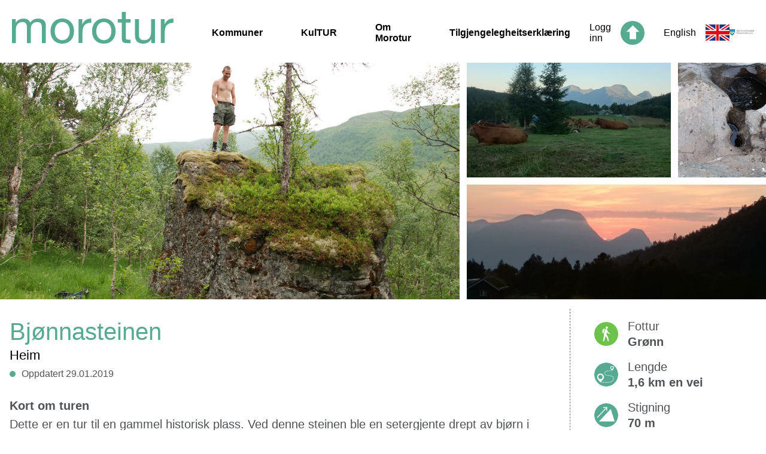

--- FILE ---
content_type: text/html; charset=UTF-8
request_url: https://morotur.no/tur/Bjoennasteinen
body_size: 24402
content:
<!DOCTYPE html>
<html >

	<head>
		<!-- Google Tag Manager --> 
<script>(function(w,d,s,l,i){w[l]=w[l]||[];w[l].push({'gtm.start':
new Date().getTime(),event:'gtm.js'});var f=d.getElementsByTagName(s)[0],
j=d.createElement(s),dl=l!='dataLayer'?'&l='+l:'';j.async=true;j.src=
'https://www.googletagmanager.com/gtm.js?id='+i+dl;f.parentNode.insertBefore(j,f);
})(window,document,'script','dataLayer','GTM-MC9W2CB');</script>
<!-- End Google Tag Manager -->
							<title>Bjønnasteinen</title>
		
		<meta name="viewport" content="width=device-width, initial-scale=1.0">
		<link rel="stylesheet" href="https://unpkg.com/leaflet@1.3.1/dist/leaflet.css"
		integrity="sha512-Rksm5RenBEKSKFjgI3a41vrjkw4EVPlJ3+OiI65vTjIdo9brlAacEuKOiQ5OFh7cOI1bkDwLqdLw3Zg0cRJAAQ=="
		crossorigin="">
		<link rel="stylesheet" href="/dist/view.min.css?v=250905114356">
		
		<link rel="apple-touch-icon" sizes="180x180" href="/apple-touch-icon.png">
		<link rel="icon" type="image/png" sizes="32x32" href="/favicon-32x32.png">
		<link rel="icon" type="image/png" sizes="16x16" href="/favicon-16x16.png">
		<link rel="manifest" href="/site.webmanifest">
		<link rel="mask-icon" href="/safari-pinned-tab.svg" color="#5bbad5">
		<meta name="msapplication-TileColor" content="#da532c">
		<meta name="theme-color" content="#ffffff">

					<meta property="og:image" content="https://morotur.no/assets/thumbs/3/1/3154353744a718d32367cb5809f7afdc_1600.jpg" />
		<meta property="og:title" content="Bjønnasteinen" />
	<meta property="og:description" content="Dette er en tur til en gammel historisk plass. Ved denne steinen ble en setergjente drept av bjørn i 1775. Ved steinen står informasjonstavle om hendinga. Denne bjørnen var den mye omtalte Mannbjørnen som drepte 5 personer her på Nordmøre. På Haugaskaret mellom Surnadal og Halsa står bauta over den kjente bjørne-skytteren Tølløv Person Foldal som klarte å felle den.På bilturen opp Hennadalsveien kan du også se kolgrop fra 1300-tallet, samt mange jettegryter ved brua lengre oppe." />
	<meta property="og:url" content="https://morotur.no/tur/Bjoennasteinen" />
	<meta property="og:type" content="website" />

			</head>
	<body>
						<div class="header">
	<div class="header__left">
		<a href="/" class="header__logo">
			<span>Morotur</span>
		</a>
		<div class="header__navigation">
			<a href="/kommuner" class="header__navlink ">Kommuner</a>
			<a href="/kultur" class="header__navlink ">KulTUR</a>
			<a href="/om-morotur" class="header__navlink ">Om Morotur</a>
			<a href="https://uustatus.no/nn/erklaringer/publisert/bb036100-7b90-4287-b717-8d08448495e0" class="header__navlink">Tilgjengelegheitserklæring</a>
		</div>
	</div>
	<div class="header__right">
					<a href="/auth/signin" class="header__login">
				<span>Logg inn</span>
				<img src="/img/icon_top.svg" alt="">
			</a>
							<a href="/en" class="header__language">
				<span>English</span>
				<img src="/img/english_flag.svg" alt="">
			</a>
				<a href="https://www.mrfylke.no" class="header__mrfylke">
			<img src="/img/mrfylke_logo.svg" alt="">
		</a>
		<button class="hamburger hamburger--3dx" type="button">
    <span class="hamburger-box">
        <span class="hamburger-inner"></span>
    </span>
</button>	</div>
	<div class="mobile-menu">
		<ul class="mobile-menu__navigation">
			<div class="mobile-menu__bottom-color"></div>
			<div class="mobile-menu__separator"></div>
			<a href="/kommuner" class="mobile-menu__button ">
				<li class="mobile-menu__button-text">Kommuner</li>
			</a>
			<div class="mobile-menu__separator"></div>
			<a href="/kultur" class="mobile-menu__button ">
				<li class="mobile-menu__button-text">KulTUR</li>
			</a>
			<div class="mobile-menu__separator"></div>
			<a href="/om-morotur" class="mobile-menu__button ">
				<li class="mobile-menu__button-text">Om Morotur</li>
			</a>
			<div class="mobile-menu__separator"></div>
			<a href="https://uustatus.no/nn/erklaringer/publisert/bb036100-7b90-4287-b717-8d08448495e0" class="mobile-menu__button">
				<li class="mobile-menu__button-text">Tilgjengelegheitserklæring</li>
			</a>
			<div class="mobile-menu__separator"></div>
							<a href="/en" class="mobile-menu__button">
					<li class="mobile-menu__button-text">English</li>
				</a>
						<div class="mobile-menu__separator"></div>
			<a class="mobile-menu__button" href="https://www.mrfylke.no" class="header__mrfylke">
				<img class="mobile-menu__image" src="/img/mrfylke_logo--white.svg" alt="">
			</a>
					</ul>
	</div>
</div>
<div class="header__navbar">
	<div class="content-width">
			</div>
</div>						<div class="gallery">
                    <div class="gallery__wrapper">
            <div class="gallery__container gallery__container--large">
                                                        
                <a href="/assets/thumbs/3/1/3154353744a718d32367cb5809f7afdc_1600.jpg"
                   data-caption=""
                   style="background-image: url(/assets/thumbs/3/1/3154353744a718d32367cb5809f7afdc_1300_772.jpg)"
                   class="gallery__image gallery__image--big"
                   aria-label="">
                </a>
            </div>
                        <div class="gallery__container gallery__container--small">
                                                                            
                    <a href="/assets/thumbs/9/b/9bdaedc9b15973b7966fb6e4b73501fa_1600.jpg"
                       data-caption="Morgenstemning&amp;#x20;p&amp;#x00E5;&amp;#x20;Hennasetra."
                       style="background-image: url(/assets/thumbs/9/b/9bdaedc9b15973b7966fb6e4b73501fa_632_380.jpg)"
                       class="gallery__image gallery__image--wide"
                       aria-label="">
                    </a>
                                                                            
                    <a href="/assets/thumbs/a/2/a2a24c46a999b3f35c76ccfc30589cab_1600.jpg"
                       data-caption="Jettegryter"
                       style="background-image: url(/assets/thumbs/a/2/a2a24c46a999b3f35c76ccfc30589cab_240_380.jpg)"
                       class="gallery__image gallery__image--small"
                       aria-label="">
                    </a>
                                                                            
                    <a href="/assets/thumbs/3/2/32a7fefe063398e65cb3600cbb5ed406_1600.jpg"
                       data-caption="Solnedgang&amp;#x20;p&amp;#x00E5;&amp;#x20;Hennasetra"
                       style="background-image: url(/assets/thumbs/3/2/32a7fefe063398e65cb3600cbb5ed406_632_380.jpg)"
                       class="gallery__image gallery__image--wide"
                       aria-label="">
                    </a>
                            </div>
                    </div>

        <div class="gallery__carousel">
            <div class="gallery__carousel--arrow-left">
                <img src="/img/icon_arrow_green.svg" alt="forrige bilde">
            </div>
            <div class="gallery__carousel--main">
                <img src="/assets/thumbs/3/1/3154353744a718d32367cb5809f7afdc_1600.jpg" class="gallery__carousel--image" alt="">
                                    <img src="/assets/thumbs/9/b/9bdaedc9b15973b7966fb6e4b73501fa_1600.jpg" class="gallery__carousel--image" alt="">
                                    <img src="/assets/thumbs/a/2/a2a24c46a999b3f35c76ccfc30589cab_1600.jpg" class="gallery__carousel--image" alt="">
                                    <img src="/assets/thumbs/3/2/32a7fefe063398e65cb3600cbb5ed406_1600.jpg" class="gallery__carousel--image" alt="">
                            </div>
            <div class="gallery__carousel--arrow-right">
                <img src="/img/icon_arrow_green.svg" alt="neste bilde">
            </div>
        </div>
            </div>	<div class="route content-width">
		<div class="route__cols">
			<div class="route__col1">
				<div class="route__headline">
					<h1>Bjønnasteinen</h1>
					<h2>Heim</h2>
					<div class="route__metadata--wrapper">
						<div class="route__metadata--item">
							<span class="route__metadata-dot"></span>
							<span class="route__metadata-text">Oppdatert 29.01.2019</span>
						</div>
											</div>
				</div>
					<div class="routefield">
		<h2 class="routefield__header">Kort om turen</h2>
		<div class="routefield__content">Dette er en tur til en gammel historisk plass. Ved denne steinen ble en setergjente drept av bjørn i 1775. Ved steinen står informasjonstavle om hendinga. Denne bjørnen var den mye omtalte Mannbjørnen som drepte 5 personer her på Nordmøre. På Haugaskaret mellom Surnadal og Halsa står bauta over den kjente bjørne-skytteren Tølløv Person Foldal som klarte å felle den.På bilturen opp Hennadalsveien kan du også se kolgrop fra 1300-tallet, samt mange jettegryter ved brua lengre oppe.</div>
	</div>
					<div class="routefield">
		<h2 class="routefield__header">Ruteskildring</h2>
		<div class="routefield__content">Bjønnasteinen. GPS koordinat N 63°06.547`, E 008°27.251´

Etter å ha gått over seterstølen og passert snuplassen, følger du stien rett fram. Etter ca. 20 m er det sti-dele med skilt. Her fortsetter du videre rett fram, og følger stien innover Hennadalen. Stien er merket med røde merker. Etter ca. 1,3 km bryter du av fra stien og tar til venstre mot lia. Stien er steinete og kan være våt, og siste parti er over myr.</div>
	</div>
					<div class="routefield">
		<h2 class="routefield__header">Tilkomst og parkering</h2>
		<div class="routefield__content">Startsted:  Hennasetra,  GPS koordinat N 63°06.932´, E 008°25.875´

Fra fergekaia på Halsa, eller fra Surnadal, kjører du E39 i retning Trondheim. Fra krysset ved kommunesentret på Liabø, ( og COOP), kjører du fortsatt E39 i ca. 5,2 km  til du kommer til bru. Der tar du av til høyre før brua og følger skilting mot Hennafjellet. ( OBS bomvei 40 kr.) Etter ca. 2,7 km kommer du til parkering like før Hennasetra.

Kommer du etter E39 nordfra kjører du ca. 2 km forbi Hendset fergekai og tar av til venstre etter brua og følger skilting til Hennafjellet.


Like før Hennasetra. Gratis</div>
	</div>
			</div>
			<div class="route__col2">
				
<div class="fact">
    <div class="fact__icon fact__iconBg-0">
        <div class="fact__icon fact__iconOverlay-0"></div>
    </div>
    <div class="fact__content">
        <div class="fact__title">Fottur</div>
        
        
                
        <div class="fact__text">Grønn </div>
    </div>
</div>
    <div class="fact">
        <div class="fact__icon fact__length"></div>
        <div class="fact__content">
            <div class="fact__title">Lengde</div>
            <div class="fact__text">1,6 km en vei</div>
        </div>
    </div>
    <div class="fact">
        <div class="fact__icon fact__elevation"></div>
        <div class="fact__content">
            <div class="fact__title">Stigning</div>
            <div class="fact__text">70 m</div>
        </div>
    </div>
    <div class="fact">
        <div class="fact__icon fact__duration"></div>
        <div class="fact__content">
            <div class="fact__title">Tidsbruk</div>
            <div class="fact__text">1 t. 0 min. <span data-tooltip="Estimert tidsbruk for hele turen. Fra start til slutt, uten pauser"><img src="/img/info.svg" style="width: 20px; margin-left: 4px;"></span></div>
        </div>
    </div>


			</div>
		</div>
		
					<div class="routefield">
				<h2 class="routefield__header">Løype på kart</h2>
				
				<div class="route__map-wrapper">
					<div class="route__map-settings" id="map-settings__wrapper"></div>
					<div class="route__map" id="route-map"></div>
				</div>
				<script>
					var mapCoords = [[8.4312221221626,63.115455117077],[8.4312239661813,63.115452853963],[8.4312276542187,63.115448076278],[8.4312266483903,63.115447657183],[8.4312247205526,63.115447657183],[8.4311475232244,63.115474143997],[8.4312243014574,63.115441622213],[8.4312922786921,63.115456877276],[8.4313581604511,63.115471545607],[8.4314171690494,63.115447573364],[8.4315611701459,63.115434749052],[8.4317158162594,63.11541329138],[8.4318421315402,63.115391079336],[8.4320118650794,63.115352606401],[8.4322338178754,63.115316983312],[8.4323420282453,63.115287981927],[8.43252341263,63.11523668468],[8.4327162802219,63.115169461817],[8.4328611195087,63.115115649998],[8.4330031927675,63.115053372458],[8.4331395663321,63.115011882037],[8.4332937933505,63.114964105189],[8.4334260597825,63.114911299199],[8.4335561469197,63.114868719131],[8.4336807858199,63.114829324186],[8.4338775090873,63.114751875401],[8.4340122900903,63.114706445485],[8.4341392759234,63.114667301998],[8.4341850411147,63.114646933973],[8.434354942292,63.114590439945],[8.4345168806612,63.114538807422],[8.4347311221063,63.114480888471],[8.4348694235086,63.114438978955],[8.4350146818906,63.114395560697],[8.435198161751,63.114335127175],[8.4352167695761,63.114333953708],[8.4353774506599,63.114282656461],[8.4355289954692,63.114253906533],[8.4356867428869,63.114211242646],[8.4358339291066,63.114176038653],[8.4359053429216,63.114150725305],[8.4360684547573,63.114101691172],[8.436194350943,63.114034887403],[8.4363773278892,63.113973364234],[8.4364926628768,63.113928101957],[8.4367056470364,63.11383263208],[8.4369111713022,63.113755183294],[8.4370995964855,63.113677566871],[8.4372638817877,63.113603889942],[8.4373986627907,63.113557957113],[8.4375756885856,63.113497355953],[8.4377264790237,63.113436000422],[8.437867294997,63.113386044279],[8.438015319407,63.113324688748],[8.4381619188935,63.11325436458],[8.4381815325469,63.113245815039],[8.4382992982864,63.113178592175],[8.4384457301348,63.113097203895],[8.4385698661208,63.113010367379],[8.4385879710317,63.112999387085],[8.4386439621449,63.112978097051],[8.4387028869241,63.112931828946],[8.4388706926256,63.112830491737],[8.4389690123498,63.11276611872],[8.4390740375966,63.112705266103],[8.4391828346997,63.112647011876],[8.4393396601081,63.112566294149],[8.4394502174109,63.112527066842],[8.439669907093,63.112498316914],[8.439807286486,63.112467052415],[8.4399881679565,63.112445930019],[8.4401444904506,63.11239999719],[8.4402431454509,63.112379964441],[8.4402891620994,63.112327996641],[8.4404362645,63.112256750464],[8.4405513480306,63.11221987009],[8.4406895656139,63.112168405205],[8.440782353282,63.112102355808],[8.4408493246883,63.112056925893],[8.4409420285374,63.11199054122],[8.4410480596125,63.111928515136],[8.4411296993494,63.111888952553],[8.4411405958235,63.111879145727],[8.4412695094943,63.111835056916],[8.4413567651063,63.111831787974],[8.441519709304,63.111811503768],[8.4415319468826,63.111807061359],[8.4416371397674,63.11174729839],[8.4417613595724,63.111726008356],[8.4418901056051,63.111717542633],[8.4419462643564,63.111694576219],[8.4420160017908,63.111635399982],[8.4420575760305,63.11162257567],[8.4421554766595,63.111592819914],[8.4422268904746,63.1115663331],[8.4423687960953,63.111505815759],[8.4424489270896,63.111468683928],[8.4425185807049,63.111441610381],[8.4425547905266,63.111410932615],[8.4425591491163,63.111400874332],[8.4425582271069,63.11137673445],[8.4425882343203,63.11136466451],[8.4426743164659,63.1112893112],[8.442690577358,63.111270535737],[8.4427562076598,63.111218735576],[8.4428219217807,63.111197194085],[8.4429054055363,63.111150758341],[8.4430691041052,63.111096611246],[8.4432225767523,63.111052690074],[8.4432570263743,63.111051851884],[8.4433910530061,63.111001895741],[8.4435086511075,63.110971972346],[8.4435876086354,63.11093525961],[8.4436502214521,63.11091019772],[8.4438105672598,63.11087038368],[8.4439324401319,63.110862672329],[8.4440638683736,63.110853284597],[8.4441932849586,63.110841298476],[8.4443047642708,63.11081238091],[8.4443213604391,63.11080718413],[8.4444035869092,63.110774829984],[8.4444501902908,63.110762340948],[8.4445340093225,63.110737530515],[8.4446240309626,63.110696962103],[8.4447143040597,63.110681455582],[8.4448184911162,63.110655471683],[8.4449805971235,63.11062630266],[8.4451156295836,63.110593948513],[8.4452116861939,63.110557151958],[8.4452862851322,63.11052236706],[8.4453058149666,63.110517421737],[8.445357196033,63.110481128097],[8.4453689306974,63.110475931317],[8.445415366441,63.110426897183],[8.4454467147589,63.110355734825],[8.4455181285739,63.110282141715],[8.4455954097211,63.110231850296],[8.4456895384938,63.110210811719],[8.4457752015442,63.110173176974],[8.4458957333118,63.110155072063],[8.4459840785712,63.110114084557],[8.4460718370974,63.11007653363],[8.4461782034487,63.110050214455],[8.4462863299996,63.110017944127],[8.446406442672,63.109978297725],[8.4465843066573,63.109930688515],[8.4467221051455,63.109914762899],[8.4468219336122,63.109902106225],[8.4469584748149,63.109857430682],[8.4469943493605,63.109848964959],[8.4471261128783,63.109808731824],[8.4472365025431,63.109769336879],[8.4473118558526,63.109731115401],[8.4473872929811,63.109671184793],[8.4474585391581,63.109634639695],[8.4475599601865,63.109618714079],[8.4477258380502,63.109622234479],[8.4478566795588,63.109614774585],[8.4479902870953,63.109594155103],[8.4481244813651,63.10955543071],[8.4482655487955,63.10947840102],[8.448354145512,63.109451495111],[8.4484353661537,63.109397348017],[8.4485089592636,63.10936499387],[8.4486030880362,63.109297435731],[8.4487032517791,63.109242031351],[8.4488366916776,63.109185369685],[8.448898633942,63.109180172905],[8.449001647532,63.10914337635],[8.4490805212408,63.109127618372],[8.4491322375834,63.109115632251],[8.4492505062371,63.109106663615],[8.4493456408381,63.109058216214],[8.4494029730558,63.109009852633],[8.4494829364121,63.108949922025],[8.4495178889483,63.10888973996],[8.4495974332094,63.108825618401],[8.449728526175,63.108790917322],[8.4498900454491,63.10876510106],[8.4500063862652,63.108734590933],[8.4500363934785,63.108728891239],[8.4501792211086,63.108708355576],[8.4502394869924,63.108688825741],[8.4503170195967,63.108644904569],[8.4503647964448,63.108624201268],[8.4504541475326,63.108565947041],[8.4505549818277,63.108513308689],[8.4506776928902,63.108473997563],[8.4508103784174,63.10843703337],[8.4509242884815,63.108393531293],[8.4509589057416,63.108383473009],[8.4510666131973,63.108340138569],[8.4510936867446,63.108319938183],[8.4511417988688,63.108303509653],[8.4512365143746,63.108247769997],[8.4514148812741,63.108204435557],[8.4515504166484,63.108174176887],[8.451639348641,63.108118856326],[8.4516660030931,63.108071163297],[8.4517583716661,63.108030259609],[8.4518315456808,63.108069486916],[8.4519544243813,63.108132099733],[8.4520901273936,63.108181301504],[8.4521767962724,63.108223713934],[8.4522701706737,63.108268724754],[8.4524069633335,63.10831842944],[8.4525016788393,63.108351789415],[8.4525704942644,63.108386658132],[8.4526809677482,63.108442649245],[8.452725559473,63.108504004776],[8.4527561534196,63.108584890142],[8.4528185147792,63.108629649505],[8.4529231209308,63.10866728425],[8.4529998153448,63.108695279807],[8.4530527051538,63.108746493235],[8.4530996438116,63.108782535419],[8.4531899169087,63.108826959506],[8.4532192535698,63.108834084123],[8.4533528611064,63.108832826838],[8.4534581378102,63.108825199306],[8.4535701200366,63.108829976991],[8.4536243509501,63.108847746626],[8.4537238441408,63.108889153227],[8.4538045618683,63.108939528465],[8.4538810048252,63.108996022493],[8.4539690148085,63.109025442973],[8.4540698491037,63.109032232314],[8.4541281033307,63.109100880101],[8.4541363175958,63.109108423814],[8.4541448671371,63.109111692756],[8.4541826695204,63.109128456563],[8.4541800711304,63.109136754647],[8.4541866090149,63.109133401886],[8.454189710319,63.10913298279],[8.4541939012706,63.109131390229],[8.454234469682,63.109113620594],[8.4541985951364,63.109163409099],[8.4542253334075,63.109141867608],[8.4542538318783,63.109112447128],[8.4542083181441,63.109097275883],[8.4542013611645,63.109107837081]];
					var mapEndpoint = {"lat":63.1082,"lon":8.45304,"hidden":false};
					var poiList = [];
					var routeType = '0';
					var routeId = 852;
					var poiTypes = {"parking":{"name":"Parkering","icon":"img\/map\/icon_parking.svg"},"toalett":{"name":"Toalett","icon":"img\/map\/icon_toalett.svg"},"obs":{"name":"Obs-punkt","icon":"img\/map\/icon_info.svg"},"obs_hc":{"name":"Obs-punkt tilgjengelighet","icon":"img\/map\/icon_info.svg"},"hctoalett":{"name":"Handikaptoalett","icon":"img\/map\/icon_hctoalett.svg"},"bomstasjon":{"name":"Bomstasjon","icon":"img\/map\/icon_bomstasjon.svg"},"info":{"name":"Informasjonstavle","icon":"img\/map\/icon_info.svg"},"gapahuk":{"name":"Gapahuk","icon":"img\/map\/icon_gapahuk.svg"},"dagsturhytte":{"name":"Dagsturhytte","icon":"img\/map\/icon_dagsturhytte.svg"},"overnattinghytte":{"name":"Overnattingshytte","icon":"img\/map\/icon_overnattinghytte.svg"},"tenting":{"name":"Teltplass","icon":"img\/map\/icon_tenting.svg"},"bathing":{"name":"Badeplass","icon":"img\/map\/icon_bathing.svg"},"fiskeplass":{"name":"Fiskeplass","icon":"img\/map\/icon_fiskeplass.svg"},"turkasse":{"name":"Turkasse","icon":"img\/map\/icon_turkasse.svg"},"harbour":{"name":"Gjestehavn","icon":"img\/map\/icon_harbour.svg"},"kajakk":{"name":"Sj\u00f8setting av kajakk","icon":"img\/map\/icon_kajakk.svg"},"fire":{"name":"Tilrettelagt b\u00e5lplass","icon":"img\/map\/icon_info.svg"},"bikeparking":{"name":"Sykkelparkering","icon":"img\/map\/icon_other.svg"},"kultur":{"name":"KulTur!-post","icon":"img\/map\/icon_kultur.svg"},"rasteplass":{"name":"Rasteplass","icon":"img\/map\/icon_rest_area.svg"},"hammockpark":{"name":"Hengek\u00f8yepark","icon":"img\/map\/icon_other.svg"},"sight":{"name":"Severdighet","icon":"img\/map\/icon_kultur.svg"},"floatingbridge":{"name":"Flytebrygge","icon":"img\/map\/icon_other.svg"},"other":{"name":"Annen punktinformasjon","icon":"img\/map\/icon_other.svg"}};
					var gpxUrl = 'https://morotur.no/api/gpx/download/852';
					var langForm = 'nn';
				</script>
			</div>
									<div class="routefield">
				<div class="routefield__content">
					<table class="table">
						<tr>
							<th>Underlag</th>
							<th>Lengde i km</th>
						</tr>
													<tr>
								<td>Sti</td>
								<td>1,3</td>
							</tr>
											</table>
				</div>
			</div>
					<div class="routefield">
		<h2 class="routefield__header">Offentleg transport</h2>
		<div class="routefield__content">Nei.</div>
	</div>
									<div class="routefield">
		<h2 class="routefield__header">Kart</h2>
		<div class="routefield__content">1421 III Halsa</div>
	</div>
											<a href="https://maps.google.com/maps?daddr=63.115455117077,8.4312221221626" target="_blank" class="route__directions">
				<img src="/img/icon_road.svg" alt="">
								<span>Køyreskildring</span>
			</a>
						<div class="route__dashed-separator"></div>
		<h2 class="routefield__header">API endepunkt</h2>
		<a href="/api/v2/routes/852" class="route__printout">
			<img src="/img/icon_open.svg" alt="">
			<span>Turdata</span>
		</a>
		<a href="/api/v2/geojson/852" class="route__printout" style="margin-top: 8px">
			<img src="/img/icon_open.svg" alt="">
			<span>GeoJSON</span>
		</a>
	</div>
		<script>
	window.mapStrings = {
		tourMap: "Turkart",
		aerial: "Flyfoto",
		seaMap: "Sjøkart",
		steepness: "Bratthetskart",
		kast: "Skredkart (BETA)",
		reserve: "Naturnvernområder",
		raindeer: "Villreinområder",
		readMore: "Les mer",
	};
	window.translateStrings = {"Valg for kartet":"Val for kartet","\u00c5pne stort kart":"Opn stort kart","Vis turer i n\u00e6rheten":"Vis turar i n\u00e6rleiken","Annen punktinformasjon":"Annnan informasjon","Badeplass":"Badeplass","Bomstasjon":"Bomstasjon","Dagsturhytte":"Dagsturhytte","Fiskeplass":"Fiskeplass","Flytebrygge":"Flytebrygge","Gapahuk":"Gapahuk","Gjestehavn":"Gjestehamn","Handicaptoalett":"Handikaptoalett","Hengek\u00f8yepark":"Hengek\u00f8yepark","Informasjonstavle":"Informasjonstavle","KulTur!-post":"KulTUR!-post","Overnattingshytte":"Overnattingshytte","Parkering":"Parkering","Rasteplass":"Rasteplass","Severdighet":"Attraksjon","Sj\u00f8setting av kajakk":"Sj\u00f8setting av kajakk","Sykkelparkering":"Sykkelparkering","Teltplass":"Teltplass","Tilrettelagt b\u00e5lplass":"Tilrettelagt b\u00e5lplass","Toalett":"Toalett","Turkasse":"Turkasse"};
	window.language = 'no';
</script>				<script src="https://d3js.org/d3.v3.min.js" charset="utf-8"></script>
		<script src="/dist/view.js?v=250905114356"></script>	
			</body>
</html>

--- FILE ---
content_type: image/svg+xml
request_url: https://morotur.no/img/icon_vandring.svg
body_size: 1438
content:
<?xml version="1.0" encoding="utf-8"?>
<!-- Generator: Adobe Illustrator 23.0.1, SVG Export Plug-In . SVG Version: 6.00 Build 0)  -->
<svg version="1.1" id="Layer_1" xmlns="http://www.w3.org/2000/svg" xmlns:xlink="http://www.w3.org/1999/xlink" x="0px" y="0px"
	 viewBox="0 0 640 640" style="enable-background:new 0 0 640 640;" xml:space="preserve">
<style type="text/css">
	.st0{fill:#FFFFFF;}
</style>
<g>
	<g>
		<path class="st0" d="M366.96,152.74c0,17.52-14.08,31.74-31.47,31.74c-17.36,0-31.46-14.22-31.46-31.74
			c0-17.53,14.09-31.74,31.46-31.74C352.88,121,366.96,135.21,366.96,152.74z"/>
		<path class="st0" d="M285.89,186.88c0,0-21.16-13.58-40.4-2.91c-17.54,9.74-35.69,67.43-30.78,92.18
			c3.85,19.4,30.78,24.25,30.78,24.25L285.89,186.88z"/>
	</g>
	<path class="st0" d="M421.37,308.97l-49.41-38.3l-24.55-41.65c0.02-0.13,0.03-0.23,0.03-0.28c0.48-29.23-14.43-34.56-14.43-34.56
		c-5.86-3.15-26.69-12-34.24-0.45c-6.62,10.13-38.45,108.62-40.07,114.7c-1.87,7.07-0.72,19.65,0.72,39.3
		c0.25,3.35-7.45,63.8-9.62,72.53c-5.01,20.2-15.45,79.1-15.87,81.03c-3.85,17.46,23.57,24.74,29.34,5.82
		c2.42-7.92,21.02-62.82,40.88-128.08c0.25-0.84,37.06,55.92,38.23,57.49c1.16,1.58,16.72,68.09,16.95,68.86
		c6.37,20.66,32.82,17.75,28.49-7.97c-2.06-12.25-9.83-68.52-15.68-87.02c-2.77-8.76-44.92-78.9-44.19-82.3
		c0.67-3.16,6.77-36.02,9.92-53.01l19.84,20.48c2.92,2.02,52.61,30.78,52.61,30.78C419.9,333.82,433.37,319.59,421.37,308.97z"/>
</g>
</svg>


--- FILE ---
content_type: image/svg+xml
request_url: https://morotur.no/img/info.svg
body_size: 1516
content:
<?xml version="1.0" encoding="utf-8"?>
<!-- Generator: Adobe Illustrator 23.0.1, SVG Export Plug-In . SVG Version: 6.00 Build 0)  -->
<svg version="1.1" id="Capa_1" xmlns="http://www.w3.org/2000/svg" xmlns:xlink="http://www.w3.org/1999/xlink" x="0px" y="0px"
	 width="438.5px" height="438.5px" viewBox="0 0 438.5 438.5" style="enable-background:new 0 0 438.5 438.5;" xml:space="preserve"
	>
<style type="text/css">
	.st0{fill:#56AA90;}
</style>
<g>
	<path class="st0" d="M409.1,109.2c-19.6-33.6-46.2-60.2-79.8-79.8C295.7,9.8,259.1,0,219.3,0c-39.8,0-76.5,9.8-110.1,29.4
		C75.6,49,49,75.6,29.4,109.2C9.8,142.8,0,179.5,0,219.3c0,39.8,9.8,76.5,29.4,110.1c19.6,33.6,46.2,60.2,79.8,79.8
		c33.6,19.6,70.3,29.4,110.1,29.4s76.5-9.8,110.1-29.4c33.6-19.6,60.2-46.2,79.8-79.8c19.6-33.6,29.4-70.3,29.4-110.1
		C438.5,179.5,428.7,142.8,409.1,109.2z M182.7,54.8c0-2.7,0.9-4.9,2.6-6.6c1.7-1.7,3.9-2.6,6.6-2.6h54.8c2.7,0,4.9,0.9,6.6,2.6
		c1.7,1.7,2.6,3.9,2.6,6.6v45.7c0,2.7-0.9,4.9-2.6,6.6c-1.7,1.7-3.9,2.6-6.6,2.6h-54.8c-2.7,0-4.9-0.9-6.6-2.6
		c-1.7-1.7-2.6-3.9-2.6-6.6V54.8z M292.4,356.3c0,2.7-0.9,4.9-2.6,6.6c-1.7,1.7-3.9,2.6-6.6,2.6H155.3c-2.7,0-4.9-0.9-6.6-2.6
		c-1.7-1.7-2.6-3.9-2.6-6.6v-45.7c0-2.7,0.9-4.9,2.6-6.6c1.7-1.7,3.9-2.6,6.6-2.6h27.4v-91.4h-27.4c-2.7,0-4.9-0.9-6.6-2.6
		c-1.7-1.7-2.6-3.9-2.6-6.6v-45.7c0-2.7,0.9-4.9,2.6-6.6c1.7-1.7,3.9-2.6,6.6-2.6h91.4c2.7,0,4.9,0.9,6.6,2.6
		c1.7,1.7,2.6,3.9,2.6,6.6v146.2h27.4c2.7,0,4.9,0.9,6.6,2.6c1.7,1.7,2.6,3.9,2.6,6.6L292.4,356.3L292.4,356.3L292.4,356.3z"/>
</g>
</svg>


--- FILE ---
content_type: image/svg+xml
request_url: https://morotur.no/img/mrfylke_logo.svg
body_size: 10943
content:
<svg xmlns="http://www.w3.org/2000/svg" viewBox="0 0 268 74.74">
  <defs>
    <style>
      .cls-1 {
        fill: #007fbb;
      }

      .cls-1, .cls-2 {
        fill-rule: evenodd;
      }

      .cls-2 {
        fill: #eeee92;
      }

      .cls-3 {
        fill: #505355;
      }
    </style>
  </defs>
  <g id="Group_6535" data-name="Group 6535" transform="translate(0.03)">
    <g id="Group_263" data-name="Group 263" transform="translate(-0.03)">
      <path id="Path_468" data-name="Path 468" class="cls-1" d="M29.361,74.74C60,51.571,59.071,27.654,58.323,0H.213C-.535,27.654-1.469,51.571,29.361,74.74Z" transform="translate(0.03)"/>
      <path id="Path_469" data-name="Path 469" class="cls-2" d="M21.311,27.485V16.274h7.474V14.406H21.311V8.8H19.443v5.419H11.969v1.869h7.474V27.3A12.836,12.836,0,0,1,10.1,39.63h0a10.277,10.277,0,0,0,20.554,0h0A12.614,12.614,0,0,1,21.311,27.485Z" transform="translate(8.827 7.643)"/>
      <path id="Path_470" data-name="Path 470" class="cls-2" d="M14.011,20.885V9.674h7.474V7.806H14.011V2.2H12.143V7.619H4.669V9.487h7.474V20.7A12.836,12.836,0,0,1,2.8,33.03h0A10.368,10.368,0,0,0,13.077,43.307,10.368,10.368,0,0,0,23.354,33.03h0A12.451,12.451,0,0,1,14.011,20.885Z" transform="translate(2.487 1.911)"/>
      <path id="Path_471" data-name="Path 471" class="cls-2" d="M26.843,20.885V9.674H19.369V7.806h7.474V2.2h1.869V7.619h7.474V9.487H28.711V20.7A12.836,12.836,0,0,0,38.054,33.03h0a10.277,10.277,0,1,1-20.554,0h0A12.451,12.451,0,0,0,26.843,20.885Z" transform="translate(15.254 1.911)"/>
    </g>
    <g id="Group_264" data-name="Group 264" transform="translate(77.382 8.595)">
      <path id="Path_472" data-name="Path 472" class="cls-3" d="M57.348,21.082V10.619l.187-2.242L52.49,21.269H49.127L44.642,8.376l.187,2.055V21.269H42.4V5.2h3.363l5.045,14.2L56.414,5.2H59.59V21.082H57.348Z" transform="translate(-40.531 -4.079)"/>
      <path id="Path_473" data-name="Path 473" class="cls-3" d="M64.324,9.316a7.352,7.352,0,0,1,.934,4.3c0,4.3-2.616,6.353-5.979,6.353a5.929,5.929,0,0,1-3.737-1.121L54.421,20.34,53.3,19.406l1.495-1.682a6.727,6.727,0,0,1-.934-4.111c0-4.3,2.429-6.54,5.792-6.54A5.929,5.929,0,0,1,63.39,8.195L64.7,6.7l1.121.934Zm-4.858-.374c-2.8,0-3.363,2.429-3.363,4.671a5.129,5.129,0,0,0,.374,2.429L61.9,9.876A3.228,3.228,0,0,0,59.466,8.942Zm3.176,2.242-5.419,6.166a3.228,3.228,0,0,0,2.429.934c2.8,0,3.363-2.242,3.363-4.484A11.028,11.028,0,0,0,62.643,11.184Z" transform="translate(-31.065 -2.776)"/>
      <path id="Path_474" data-name="Path 474" class="cls-3" d="M68.613,9.242a3.212,3.212,0,0,0-1.495-.187,3.627,3.627,0,0,0-3.176,1.682v8.782H61.7V7.187h2.242V8.869A4.105,4.105,0,0,1,67.306,7c.747,0,1.308,0,1.495.187Z" transform="translate(-23.769 -2.516)"/>
      <path id="Path_475" data-name="Path 475" class="cls-3" d="M68.242,14c0,3.363,1.869,3.924,4.3,3.924a16.456,16.456,0,0,0,3.176-.374l.374,1.869a22.04,22.04,0,0,1-4.111.374c-3.737,0-5.979-1.308-5.979-6.166C66,8.582,68.429,6.9,71.792,6.9c3.176,0,4.671,2.242,4.671,6.166v.747H68.242Zm3.176-5.232c-1.495,0-2.99,1.121-3.176,3.55h5.606C74.035,10.076,73.1,8.769,71.419,8.769Z" transform="translate(-20.035 -2.602)"/>
      <path id="Path_476" data-name="Path 476" class="cls-3" d="M81.106,19.793c-3.55,0-5.606-2.242-5.606-6.353,0-4.3,2.429-6.54,5.792-6.54,3.924,0,5.792,2.242,5.792,6.54S84.469,19.793,81.106,19.793Zm.187-11.024c-2.8,0-3.363,2.429-3.363,4.671,0,2.429.747,4.484,3.55,4.484s3.363-2.242,3.363-4.484C84.656,11.2,84.1,8.769,81.292,8.769Z" transform="translate(-11.784 -2.602)"/>
      <path id="Path_477" data-name="Path 477" class="cls-3" d="M88.232,24.751a18.352,18.352,0,0,1-4.3-.561l.374-1.869a18.513,18.513,0,0,0,3.363.374c2.055,0,3.55-.374,3.55-2.99v-.934a4.465,4.465,0,0,1-2.616.934c-2.616,0-5.606-.747-5.606-6.353C83,9.242,85.8,7,88.979,7a39.533,39.533,0,0,1,4.484.374V20.08C93.651,23.443,90.661,24.751,88.232,24.751Zm2.99-15.7c-.561,0-1.308-.187-2.242-.187-2.8,0-3.737,2.055-3.737,4.484,0,3.176,1.308,4.484,3.55,4.484a4.806,4.806,0,0,0,2.616-.934V9.055Z" transform="translate(-5.27 -2.516)"/>
      <path id="Path_478" data-name="Path 478" class="cls-3" d="M106.606,21.269c-1.495,0-2.99-.747-4.484-2.8l-2.8-3.55h-2.99V20.9H93.9V5.2h5.419c3.363,0,5.419,1.495,5.419,4.858a4.586,4.586,0,0,1-2.99,4.484l2.242,2.616a7.092,7.092,0,0,0,3.176,2.242Zm-7.848-14.2H96.142v6.353H98.2c2.429,0,3.924-.934,3.924-3.176S101.187,7.069,98.758,7.069Z" transform="translate(4.197 -4.079)"/>
      <path id="Path_479" data-name="Path 479" class="cls-3" d="M107.506,19.793c-3.55,0-5.606-2.242-5.606-6.353,0-4.3,2.429-6.54,5.792-6.54,3.924,0,5.792,2.242,5.792,6.54C113.3,17.737,110.869,19.793,107.506,19.793Zm0-11.024c-2.8,0-3.363,2.429-3.363,4.671,0,2.429.747,4.484,3.55,4.484s3.363-2.242,3.363-4.484S110.308,8.769,107.506,8.769Z" transform="translate(11.145 -2.602)"/>
      <path id="Path_480" data-name="Path 480" class="cls-3" d="M125.509,19.606V11.945c0-1.869-.374-3.176-2.242-3.176a7.926,7.926,0,0,0-3.363,1.308v9.343h-2.242V11.945c0-1.869-.374-2.99-2.242-2.99a6.274,6.274,0,0,0-3.176,1.308v9.343H110V7.274h2.242V8.582c.934-.561,2.055-1.682,3.924-1.682s2.99.747,3.363,1.869a7.065,7.065,0,0,1,4.3-1.869c3.737,0,3.924,2.616,3.924,4.858v7.848Z" transform="translate(18.18 -2.602)"/>
      <path id="Path_481" data-name="Path 481" class="cls-3" d="M125.124,19.793a14.674,14.674,0,0,1-3.924-.561l.374-1.869a20.589,20.589,0,0,0,3.363.374c1.869,0,2.8-.561,2.8-1.495,0-2.429-6.166-1.308-6.166-5.792,0-2.429,2.055-3.55,4.484-3.55a11.1,11.1,0,0,1,3.363.561l-.374,1.869a11.71,11.71,0,0,0-2.99-.374c-1.495,0-2.055.561-2.055,1.495,0,2.616,6.166,1.682,6.166,5.792C129.982,19.045,127.179,19.793,125.124,19.793Z" transform="translate(27.907 -2.602)"/>
      <path id="Path_482" data-name="Path 482" class="cls-3" d="M135.421,21.6V20.482a4.926,4.926,0,0,1-2.99,1.308c-2.242,0-5.232-.934-5.232-6.353a5.932,5.932,0,0,1,6.166-6.353,7.7,7.7,0,0,1,2.242.187V4.6h2.242v17h-2.429Zm0-10.464a7.7,7.7,0,0,0-2.242-.187c-2.8,0-3.737,2.055-3.737,4.484,0,3.176,1.495,4.3,3.176,4.3a5.528,5.528,0,0,0,2.8-1.121Z" transform="translate(33.118 -4.6)"/>
      <path id="Path_483" data-name="Path 483" class="cls-3" d="M145.237,19.706c-1.308,0-2.99-.187-3.176-1.495a5.939,5.939,0,0,1-3.924,1.495c-2.242,0-3.737-1.308-3.737-3.55,0-2.99,2.8-3.55,4.858-3.737h2.8V10.924c0-1.869-.934-2.055-2.99-2.055a12.2,12.2,0,0,0-3.176.561l-.374-1.682A10.731,10.731,0,0,1,139.632,7c2.429,0,4.671.561,4.671,3.363V16.9c0,.747.561.934,1.121.934ZM142.061,14.1l-2.616.187c-2.055.187-2.8.747-2.8,1.869a1.676,1.676,0,0,0,1.869,1.869c1.121,0,3.363-1.308,3.55-1.308Z" transform="translate(39.372 -2.516)"/>
      <path id="Path_484" data-name="Path 484" class="cls-3" d="M142.2,21.6V4.6h2.242v17H142.2Z" transform="translate(46.146 -4.6)"/>
      <path id="Path_485" data-name="Path 485" class="cls-3" d="M50.182,21.042a19.672,19.672,0,0,0-2.242-.187c-1.682,0-2.429.561-2.429,2.242v.934h2.616V25.9H45.511V36.551H43.269V25.9H41.4V24.032h1.869V23.1c0-3.55,2.429-4.3,4.858-4.3a9.739,9.739,0,0,1,2.616.374Z" transform="translate(-41.4 7.733)"/>
      <path id="Path_486" data-name="Path 486" class="cls-3" d="M51.806,38.89H49.563l1.682-4.858h-.934L46.2,21.7h2.429l2.616,8.408.561,2.242.747-2.055,2.8-8.408h2.429Z" transform="translate(-37.231 10.252)"/>
      <path id="Path_487" data-name="Path 487" class="cls-3" d="M53.8,36.1v-17h2.242v17Z" transform="translate(-30.63 7.993)"/>
      <path id="Path_488" data-name="Path 488" class="cls-3" d="M57.4,36.1v-17h2.242v17Zm9.9.187a5.1,5.1,0,0,1-4.111-2.242l-3.363-4.484,5.045-5.792H67.49l-5.232,5.792,2.429,2.8a5.926,5.926,0,0,0,2.99,2.242Z" transform="translate(-27.504 7.993)"/>
      <path id="Path_489" data-name="Path 489" class="cls-3" d="M66.042,28.5c0,3.363,1.869,3.924,4.3,3.924a16.455,16.455,0,0,0,3.176-.374l.374,1.869a22.04,22.04,0,0,1-4.111.374c-3.737,0-5.979-1.308-5.979-6.166,0-5.045,2.429-6.727,5.792-6.727,3.176,0,4.671,2.242,4.671,6.166v.747H66.042Zm3.176-5.232c-1.495,0-2.99,1.121-3.176,3.55h5.606C71.835,24.576,70.9,23.269,69.219,23.269Z" transform="translate(-21.945 9.991)"/>
      <path id="Path_490" data-name="Path 490" class="cls-3" d="M74.524,34.293a14.675,14.675,0,0,1-3.924-.561l.374-1.869a20.589,20.589,0,0,0,3.363.374c1.869,0,2.8-.561,2.8-1.495,0-2.429-6.166-1.308-6.166-5.792,0-2.429,2.055-3.55,4.484-3.55a11.1,11.1,0,0,1,3.363.561l-.374,1.869a11.71,11.71,0,0,0-2.99-.374c-1.495,0-2.055.561-2.055,1.495,0,2.616,6.166,1.682,6.166,5.792C79.2,33.545,76.579,34.293,74.524,34.293Z" transform="translate(-16.039 9.991)"/>
      <path id="Path_491" data-name="Path 491" class="cls-3" d="M77,36.1v-17h2.242v17Zm9.9.187a5.1,5.1,0,0,1-4.111-2.242l-3.363-4.484,5.045-5.792H87.09l-5.045,5.792,2.429,2.8a5.925,5.925,0,0,0,2.99,2.242Z" transform="translate(-10.481 7.993)"/>
      <path id="Path_492" data-name="Path 492" class="cls-3" d="M89.006,34.393c-3.55,0-5.606-2.242-5.606-6.353,0-4.3,2.429-6.54,5.792-6.54,3.924,0,5.792,2.242,5.792,6.54C94.985,32.151,92.369,34.393,89.006,34.393Zm.187-11.211c-2.8,0-3.363,2.429-3.363,4.671,0,2.429.747,4.484,3.55,4.484s3.363-2.242,3.363-4.484C92.556,25.611,92,23.182,89.192,23.182Z" transform="translate(-4.923 10.078)"/>
      <path id="Path_493" data-name="Path 493" class="cls-3" d="M107.009,34.193V26.532c0-1.869-.374-3.176-2.242-3.176a7.926,7.926,0,0,0-3.363,1.308v9.343H99.161V26.345c0-1.869-.374-2.99-2.242-2.99a6.274,6.274,0,0,0-3.176,1.308v9.343H91.5V21.674h2.242v1.308c.934-.561,2.055-1.682,3.924-1.682s2.99.747,3.363,1.869a7.065,7.065,0,0,1,4.3-1.869c3.737,0,3.924,2.616,3.924,4.858v7.848h-2.242Z" transform="translate(2.112 9.904)"/>
      <path id="Path_494" data-name="Path 494" class="cls-3" d="M118.909,34.193V26.532c0-1.869-.374-3.176-2.242-3.176a7.926,7.926,0,0,0-3.363,1.308v9.343h-2.242V26.345c0-1.869-.374-2.99-2.242-2.99a6.274,6.274,0,0,0-3.176,1.308v9.343H103.4V21.674h2.242v1.308c.934-.561,2.055-1.682,3.924-1.682s2.99.747,3.363,1.869a7.065,7.065,0,0,1,4.3-1.869c3.737,0,3.924,2.616,3.924,4.858v7.848h-2.242Z" transform="translate(12.448 9.904)"/>
      <path id="Path_495" data-name="Path 495" class="cls-3" d="M123.321,34.019V32.524a8.3,8.3,0,0,1-4.3,1.682c-3.55,0-3.924-2.429-3.924-4.858V21.5h2.242v7.474c0,1.869.187,3.176,2.242,3.176a9.783,9.783,0,0,0,3.737-1.495V21.5h2.242V33.832h-2.242Z" transform="translate(22.609 10.078)"/>
      <path id="Path_496" data-name="Path 496" class="cls-3" d="M131.235,34.193V26.532c0-1.869-.374-3.176-2.242-3.176-1.308,0-2.99,1.121-3.55,1.308v9.343H123.2V21.674h2.242v1.308a7.668,7.668,0,0,1,4.3-1.682c3.737,0,3.924,2.429,3.924,4.858v7.848h-2.429Z" transform="translate(29.644 9.904)"/>
      <path id="Path_497" data-name="Path 497" class="cls-3" d="M132.742,28.5c0,3.363,1.868,3.924,4.3,3.924a16.456,16.456,0,0,0,3.176-.374l.374,1.869a20.458,20.458,0,0,1-4.111.374c-3.737,0-5.979-1.308-5.979-6.166,0-5.045,2.429-6.727,5.792-6.727,3.176,0,4.671,2.242,4.671,6.166v.747h-8.221Zm3.176-5.232c-1.495,0-2.99,1.121-3.176,3.55h5.606C138.535,24.576,137.414,23.269,135.919,23.269Z" transform="translate(35.984 9.991)"/>
    </g>
  </g>
</svg>


--- FILE ---
content_type: image/svg+xml
request_url: https://morotur.no/img/icon_length.svg
body_size: 3111
content:
<svg id="Group_7527" data-name="Group 7527" xmlns="http://www.w3.org/2000/svg" viewBox="0 0 58.1 58">
  <defs>
    <style>
      .cls-1 {
        fill: #56aa91;
      }

      .cls-2 {
        fill: #fff;
      }
    </style>
  </defs>
  <path id="Path_13520" data-name="Path 13520" class="cls-1" d="M29,0a27.6,27.6,0,0,1,5.7.6,24.273,24.273,0,0,1,5.4,1.7,24.163,24.163,0,0,1,5,2.7,38.332,38.332,0,0,1,4.4,3.6A31.307,31.307,0,0,1,53.1,13a27.014,27.014,0,0,1,2.7,5,37.383,37.383,0,0,1,1.7,5.4,27.375,27.375,0,0,1,0,11.4,24.273,24.273,0,0,1-1.7,5.4,24.163,24.163,0,0,1-2.7,5,38.332,38.332,0,0,1-3.6,4.4,31.307,31.307,0,0,1-4.4,3.6,27.014,27.014,0,0,1-5,2.7,37.382,37.382,0,0,1-5.4,1.7A54.589,54.589,0,0,1,29,58a27.6,27.6,0,0,1-5.7-.6,24.273,24.273,0,0,1-5.4-1.7,24.163,24.163,0,0,1-5-2.7,38.332,38.332,0,0,1-4.4-3.6A31.307,31.307,0,0,1,4.9,45a27.014,27.014,0,0,1-2.7-5A37.382,37.382,0,0,1,.5,34.6,34.3,34.3,0,0,1,0,29a27.6,27.6,0,0,1,.6-5.7,24.273,24.273,0,0,1,1.7-5.4,24.163,24.163,0,0,1,2.7-5A38.332,38.332,0,0,1,8.6,8.5,31.307,31.307,0,0,1,13,4.9a27.014,27.014,0,0,1,5-2.7A37.382,37.382,0,0,1,23.4.5,25.944,25.944,0,0,1,29,0Z"/>
  <path id="Path_13521" data-name="Path 13521" class="cls-2" d="M15,39.9a5.1,5.1,0,1,1,5.1-5.1A5.058,5.058,0,0,1,15,39.9Zm0-13.3a8.28,8.28,0,0,0-8.3,8.3,6.013,6.013,0,0,0,.8,3.6C9,40.9,14,47,15.2,48.4c1.2-1.4,6.2-7.5,7.6-9.8a6.21,6.21,0,0,0,.8-3.6A8.559,8.559,0,0,0,15,26.6Z"/>
  <path id="Path_13522" data-name="Path 13522" class="cls-2" d="M43.3,15.5a2.754,2.754,0,0,1-2.7-2.7,2.689,2.689,0,0,1,2.7-2.7A2.754,2.754,0,0,1,46,12.8,2.689,2.689,0,0,1,43.3,15.5Zm0-7A4.268,4.268,0,0,0,39,12.8a2.851,2.851,0,0,0,.5,1.9c.7,1.2,3.3,4.3,3.9,5.1.6-.7,3.1-3.9,3.9-5.1a4.781,4.781,0,0,0,.5-1.9A4.508,4.508,0,0,0,43.3,8.5Z"/>
  <path id="Path_13523" data-name="Path 13523" class="cls-2" d="M40.5,20.5H38.7V18.7h1.8Zm-5.5.1-.1-1.8c.6,0,1.2-.1,1.8-.1l.1,1.8C36.2,20.5,35.6,20.6,35,20.6Zm-3.3.6-.5-1.8A11.627,11.627,0,0,0,33,19l.2,1.8A11.311,11.311,0,0,1,31.7,21.2Zm-3.2,1.2-1-1.6a4.941,4.941,0,0,1,1.8-.8l.6,1.7A2.666,2.666,0,0,0,28.5,22.4Zm-1.9,2.2-1.7-.5A5.243,5.243,0,0,1,26,22.2l1.3,1.2A1.855,1.855,0,0,0,26.6,24.6Zm-1.5,3.6a10.805,10.805,0,0,1-.5-2.1h1.8a5.9,5.9,0,0,0,.2,1.4Zm3,2.9A7.844,7.844,0,0,1,26.3,30l1.2-1.3a2.871,2.871,0,0,0,1.3.8Zm3.8,1a12.86,12.86,0,0,1-1.9-.4l.5-1.8a10.462,10.462,0,0,1,1.7.4Zm3.7.3-1.8-.2.2-1.8,1.8.2Zm3.7.5c-.6-.1-1.2-.1-1.8-.2l.2-1.8c.6.1,1.2.1,1.8.2Zm3.2,1a7.494,7.494,0,0,0-1.6-.5l.5-1.8a18.88,18.88,0,0,1,1.8.6Zm2.4,1.8a4.983,4.983,0,0,0-1-1.1L45,33.2a5.212,5.212,0,0,1,1.4,1.6Zm.8,3c0-.6-.1-1.1-.1-1.6l1.8-.5a12.482,12.482,0,0,1,.2,2.1Zm1.1,3.9-1.7-.7a7.494,7.494,0,0,0,.5-1.6l1.8.4C47.2,41.4,47,42,46.8,42.6Zm-2.6,3.1-1.1-1.4a13.071,13.071,0,0,0,1.2-1.1l1.4,1.2A8.7,8.7,0,0,1,44.2,45.7Zm-3.5,1.8-.6-1.7c.6-.2,1.1-.4,1.6-.6l.8,1.6A13.355,13.355,0,0,1,40.7,47.5Zm-3.7.9-.2-1.8a8.469,8.469,0,0,0,1.7-.4l.4,1.8C38.3,48.1,37.6,48.3,37,48.4Zm-3.8.5-.1-1.8c.6,0,1.2-.1,1.8-.1l.2,1.8A4.2,4.2,0,0,0,33.2,48.9ZM20.4,49H18.6V47.2h1.8Zm9.2,0V47.2a10.869,10.869,0,0,0,1.8-.1l.1,1.8A12.751,12.751,0,0,1,29.6,49ZM24,49H22.2V47.2H24Zm2.5.1H26V47.3h1.8v1.8Z"/>
</svg>
